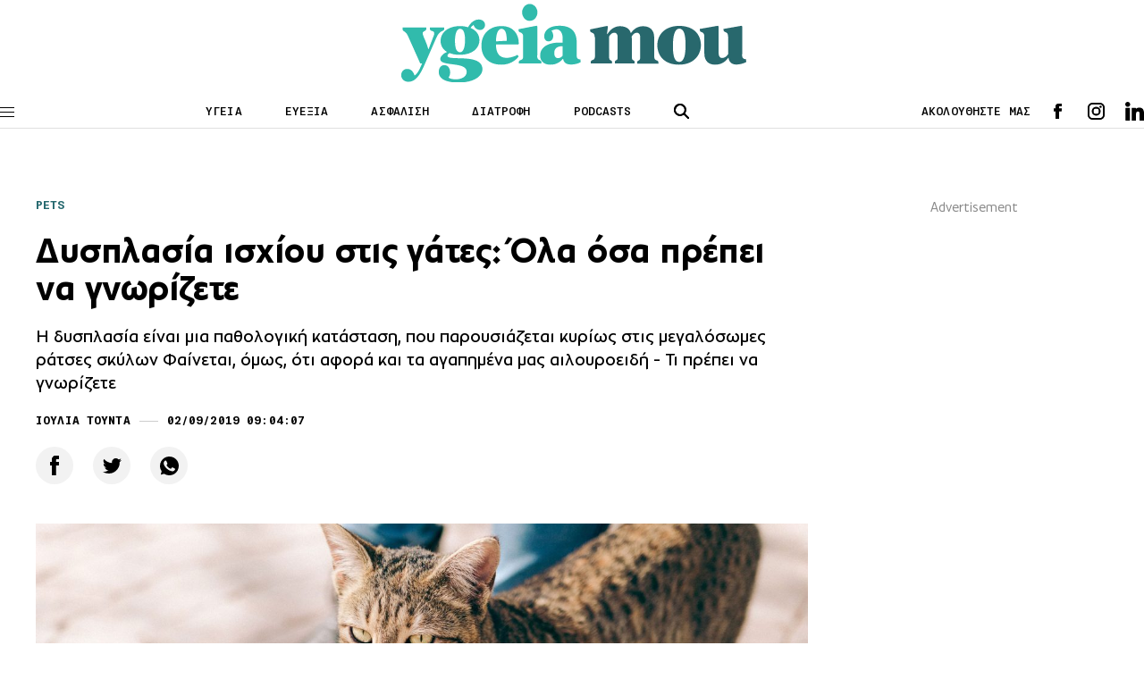

--- FILE ---
content_type: text/html; charset=UTF-8
request_url: https://www.ygeiamou.gr/pets/41220/displasia-ischiou-stis-gates-ola-osa-prepi-na-gnorizete/
body_size: 20027
content:
<!DOCTYPE html>
<html lang="en">
<head>
    <meta charset="UTF-8">
    <meta http-equiv="X-UA-Compatible" content="IE=edge">
    <meta name="viewport" content="width=device-width, initial-scale=1.0">
                                <link rel="stylesheet" href="https://www.ygeiamou.gr/wp-content/themes/ygeiamou_v2/styles/utilities.css?251110-140610">
    <link rel="stylesheet" href="https://www.ygeiamou.gr/wp-content/themes/ygeiamou_v2/styles/header.css?230222-124711">
    <link rel="stylesheet" href="https://www.ygeiamou.gr/wp-content/themes/ygeiamou_v2/styles/footer.css?230222-131318">
    <link rel="stylesheet" href="https://www.ygeiamou.gr/wp-content/themes/ygeiamou_v2/styles/article.css?251216-144126">
            <link rel="stylesheet" href="https://www.ygeiamou.gr/wp-content/themes/ygeiamou_v2/styles/fonts/fonts.css?700101-00000">
        <meta name="google-site-verification" content="2ui_QBxv-X4TEWgwTY4-VcqSnQwZnAzHoob_eUePvPY" />
    <meta name='robots' content='index, follow, max-image-preview:large, max-snippet:-1, max-video-preview:-1' />
	<style>img:is([sizes="auto" i], [sizes^="auto," i]) { contain-intrinsic-size: 3000px 1500px }</style>
	
	<!-- This site is optimized with the Yoast SEO plugin v25.9 - https://yoast.com/wordpress/plugins/seo/ -->
	<title>Δυσπλασία ισχίου στις γάτες: Όλα όσα πρέπει να γνωρίζετε</title>
	<meta name="description" content="H δυσπλασία είναι μια παθολογική κατάσταση, που παρουσιάζεται κυρίως στις μεγαλόσωμες ράτσες σκύλων Φαίνεται, όμως, ότι αφορά και τα αγαπημένα μας αιλουροειδή - Τι πρέπει να γνωρίζετε" />
	<link rel="canonical" href="https://www.ygeiamou.gr/pets/41220/displasia-ischiou-stis-gates-ola-osa-prepi-na-gnorizete/" />
	<meta property="og:locale" content="el_GR" />
	<meta property="og:type" content="article" />
	<meta property="og:title" content="Δυσπλασία ισχίου στις γάτες: Όλα όσα πρέπει να γνωρίζετε" />
	<meta property="og:description" content="H δυσπλασία είναι μια παθολογική κατάσταση, που παρουσιάζεται κυρίως στις μεγαλόσωμες ράτσες σκύλων Φαίνεται, όμως, ότι αφορά και τα αγαπημένα μας αιλουροειδή - Τι πρέπει να γνωρίζετε" />
	<meta property="og:url" content="https://www.ygeiamou.gr/pets/41220/displasia-ischiou-stis-gates-ola-osa-prepi-na-gnorizete/" />
	<meta property="og:site_name" content="Το site για την καλή Υγεία, την σωστή Διατροφή και την Ευεξία - ygeiamou.gr" />
	<meta property="article:published_time" content="2019-09-02T06:04:07+00:00" />
	<meta property="article:modified_time" content="2019-09-03T05:55:46+00:00" />
	<meta property="og:image" content="https://www.ygeiamou.gr/wp-content/uploads/2019/08/190829142752_cat-600x314.jpg" />
	<meta property="og:image:width" content="600" />
	<meta property="og:image:height" content="314" />
	<meta property="og:image:type" content="image/jpeg" />
	<meta name="author" content="Ιουλία Τούντα" />
	<meta name="twitter:card" content="summary_large_image" />
	<script type="application/ld+json" class="yoast-schema-graph">{"@context":"https://schema.org","@graph":[{"@type":"Article","@id":"https://www.ygeiamou.gr/pets/41220/displasia-ischiou-stis-gates-ola-osa-prepi-na-gnorizete/#article","isPartOf":{"@id":"https://www.ygeiamou.gr/pets/41220/displasia-ischiou-stis-gates-ola-osa-prepi-na-gnorizete/"},"author":{"name":"Ιουλία Τούντα","@id":"https://www.ygeiamou.gr/#/schema/person/9681a8060d339f9c2957b85278f4f829"},"headline":"Δυσπλασία ισχίου στις γάτες: Όλα όσα πρέπει να γνωρίζετε","datePublished":"2019-09-02T06:04:07+00:00","dateModified":"2019-09-03T05:55:46+00:00","mainEntityOfPage":{"@id":"https://www.ygeiamou.gr/pets/41220/displasia-ischiou-stis-gates-ola-osa-prepi-na-gnorizete/"},"wordCount":2,"publisher":{"@id":"https://www.ygeiamou.gr/#organization"},"image":{"@id":"https://www.ygeiamou.gr/pets/41220/displasia-ischiou-stis-gates-ola-osa-prepi-na-gnorizete/#primaryimage"},"thumbnailUrl":"https://www.ygeiamou.gr/wp-content/uploads/2019/08/190829142752_cat.jpg","keywords":["Γάτα","Δυσπλασία","Ισχίο"],"articleSection":["Pets"],"inLanguage":"el"},{"@type":"WebPage","@id":"https://www.ygeiamou.gr/pets/41220/displasia-ischiou-stis-gates-ola-osa-prepi-na-gnorizete/","url":"https://www.ygeiamou.gr/pets/41220/displasia-ischiou-stis-gates-ola-osa-prepi-na-gnorizete/","name":"Δυσπλασία ισχίου στις γάτες: Όλα όσα πρέπει να γνωρίζετε","isPartOf":{"@id":"https://www.ygeiamou.gr/#website"},"primaryImageOfPage":{"@id":"https://www.ygeiamou.gr/pets/41220/displasia-ischiou-stis-gates-ola-osa-prepi-na-gnorizete/#primaryimage"},"image":{"@id":"https://www.ygeiamou.gr/pets/41220/displasia-ischiou-stis-gates-ola-osa-prepi-na-gnorizete/#primaryimage"},"thumbnailUrl":"https://www.ygeiamou.gr/wp-content/uploads/2019/08/190829142752_cat.jpg","datePublished":"2019-09-02T06:04:07+00:00","dateModified":"2019-09-03T05:55:46+00:00","description":"H δυσπλασία είναι μια παθολογική κατάσταση, που παρουσιάζεται κυρίως στις μεγαλόσωμες ράτσες σκύλων Φαίνεται, όμως, ότι αφορά και τα αγαπημένα μας αιλουροειδή - Τι πρέπει να γνωρίζετε","breadcrumb":{"@id":"https://www.ygeiamou.gr/pets/41220/displasia-ischiou-stis-gates-ola-osa-prepi-na-gnorizete/#breadcrumb"},"inLanguage":"el","potentialAction":[{"@type":"ReadAction","target":["https://www.ygeiamou.gr/pets/41220/displasia-ischiou-stis-gates-ola-osa-prepi-na-gnorizete/"]}]},{"@type":"ImageObject","inLanguage":"el","@id":"https://www.ygeiamou.gr/pets/41220/displasia-ischiou-stis-gates-ola-osa-prepi-na-gnorizete/#primaryimage","url":"https://www.ygeiamou.gr/wp-content/uploads/2019/08/190829142752_cat.jpg","contentUrl":"https://www.ygeiamou.gr/wp-content/uploads/2019/08/190829142752_cat.jpg","width":1862,"height":1048},{"@type":"BreadcrumbList","@id":"https://www.ygeiamou.gr/pets/41220/displasia-ischiou-stis-gates-ola-osa-prepi-na-gnorizete/#breadcrumb","itemListElement":[{"@type":"ListItem","position":1,"name":"Home","item":"https://www.ygeiamou.gr/"},{"@type":"ListItem","position":2,"name":"Δυσπλασία ισχίου στις γάτες: Όλα όσα πρέπει να γνωρίζετε"}]},{"@type":"WebSite","@id":"https://www.ygeiamou.gr/#website","url":"https://www.ygeiamou.gr/","name":"Το site για την καλή Υγεία, την σωστή Διατροφή και την Ευεξία - ygeiamou.gr","description":"Το site για την καλή Υγεία, την σωστή Διατροφή και την Ευεξία","publisher":{"@id":"https://www.ygeiamou.gr/#organization"},"potentialAction":[{"@type":"SearchAction","target":{"@type":"EntryPoint","urlTemplate":"https://www.ygeiamou.gr/?s={search_term_string}"},"query-input":{"@type":"PropertyValueSpecification","valueRequired":true,"valueName":"search_term_string"}}],"inLanguage":"el"},{"@type":"Organization","@id":"https://www.ygeiamou.gr/#organization","name":"ygeiamou.gr","url":"https://www.ygeiamou.gr/","logo":{"@type":"ImageObject","inLanguage":"el","@id":"https://www.ygeiamou.gr/#/schema/logo/image/","url":"https://www.ygeiamou.gr/wp-content/uploads/2023/02/ygeiamou-logo-2.jpg","contentUrl":"https://www.ygeiamou.gr/wp-content/uploads/2023/02/ygeiamou-logo-2.jpg","width":725,"height":171,"caption":"ygeiamou.gr"},"image":{"@id":"https://www.ygeiamou.gr/#/schema/logo/image/"}},{"@type":"Person","@id":"https://www.ygeiamou.gr/#/schema/person/9681a8060d339f9c2957b85278f4f829","name":"Ιουλία Τούντα","image":{"@type":"ImageObject","inLanguage":"el","@id":"https://www.ygeiamou.gr/#/schema/person/image/","url":"https://secure.gravatar.com/avatar/fa75b924964befa34aed603ccc76ca5408c17810add67245e5465a9815d76763?s=96&d=mm&r=g","contentUrl":"https://secure.gravatar.com/avatar/fa75b924964befa34aed603ccc76ca5408c17810add67245e5465a9815d76763?s=96&d=mm&r=g","caption":"Ιουλία Τούντα"},"url":"https://www.ygeiamou.gr/author/itounta/"}]}</script>
	<!-- / Yoast SEO plugin. -->


<link rel="alternate" type="application/rss+xml" title="Ροή Σχολίων Το site για την καλή Υγεία, την σωστή Διατροφή και την Ευεξία - ygeiamou.gr &raquo; Δυσπλασία ισχίου στις γάτες: Όλα όσα πρέπει να γνωρίζετε" href="https://www.ygeiamou.gr/pets/41220/displasia-ischiou-stis-gates-ola-osa-prepi-na-gnorizete/feed/" />
<script type="text/javascript">
/* <![CDATA[ */
window._wpemojiSettings = {"baseUrl":"https:\/\/s.w.org\/images\/core\/emoji\/16.0.1\/72x72\/","ext":".png","svgUrl":"https:\/\/s.w.org\/images\/core\/emoji\/16.0.1\/svg\/","svgExt":".svg","source":{"concatemoji":"https:\/\/www.ygeiamou.gr\/wp-includes\/js\/wp-emoji-release.min.js?ver=6.8.2"}};
/*! This file is auto-generated */
!function(s,n){var o,i,e;function c(e){try{var t={supportTests:e,timestamp:(new Date).valueOf()};sessionStorage.setItem(o,JSON.stringify(t))}catch(e){}}function p(e,t,n){e.clearRect(0,0,e.canvas.width,e.canvas.height),e.fillText(t,0,0);var t=new Uint32Array(e.getImageData(0,0,e.canvas.width,e.canvas.height).data),a=(e.clearRect(0,0,e.canvas.width,e.canvas.height),e.fillText(n,0,0),new Uint32Array(e.getImageData(0,0,e.canvas.width,e.canvas.height).data));return t.every(function(e,t){return e===a[t]})}function u(e,t){e.clearRect(0,0,e.canvas.width,e.canvas.height),e.fillText(t,0,0);for(var n=e.getImageData(16,16,1,1),a=0;a<n.data.length;a++)if(0!==n.data[a])return!1;return!0}function f(e,t,n,a){switch(t){case"flag":return n(e,"\ud83c\udff3\ufe0f\u200d\u26a7\ufe0f","\ud83c\udff3\ufe0f\u200b\u26a7\ufe0f")?!1:!n(e,"\ud83c\udde8\ud83c\uddf6","\ud83c\udde8\u200b\ud83c\uddf6")&&!n(e,"\ud83c\udff4\udb40\udc67\udb40\udc62\udb40\udc65\udb40\udc6e\udb40\udc67\udb40\udc7f","\ud83c\udff4\u200b\udb40\udc67\u200b\udb40\udc62\u200b\udb40\udc65\u200b\udb40\udc6e\u200b\udb40\udc67\u200b\udb40\udc7f");case"emoji":return!a(e,"\ud83e\udedf")}return!1}function g(e,t,n,a){var r="undefined"!=typeof WorkerGlobalScope&&self instanceof WorkerGlobalScope?new OffscreenCanvas(300,150):s.createElement("canvas"),o=r.getContext("2d",{willReadFrequently:!0}),i=(o.textBaseline="top",o.font="600 32px Arial",{});return e.forEach(function(e){i[e]=t(o,e,n,a)}),i}function t(e){var t=s.createElement("script");t.src=e,t.defer=!0,s.head.appendChild(t)}"undefined"!=typeof Promise&&(o="wpEmojiSettingsSupports",i=["flag","emoji"],n.supports={everything:!0,everythingExceptFlag:!0},e=new Promise(function(e){s.addEventListener("DOMContentLoaded",e,{once:!0})}),new Promise(function(t){var n=function(){try{var e=JSON.parse(sessionStorage.getItem(o));if("object"==typeof e&&"number"==typeof e.timestamp&&(new Date).valueOf()<e.timestamp+604800&&"object"==typeof e.supportTests)return e.supportTests}catch(e){}return null}();if(!n){if("undefined"!=typeof Worker&&"undefined"!=typeof OffscreenCanvas&&"undefined"!=typeof URL&&URL.createObjectURL&&"undefined"!=typeof Blob)try{var e="postMessage("+g.toString()+"("+[JSON.stringify(i),f.toString(),p.toString(),u.toString()].join(",")+"));",a=new Blob([e],{type:"text/javascript"}),r=new Worker(URL.createObjectURL(a),{name:"wpTestEmojiSupports"});return void(r.onmessage=function(e){c(n=e.data),r.terminate(),t(n)})}catch(e){}c(n=g(i,f,p,u))}t(n)}).then(function(e){for(var t in e)n.supports[t]=e[t],n.supports.everything=n.supports.everything&&n.supports[t],"flag"!==t&&(n.supports.everythingExceptFlag=n.supports.everythingExceptFlag&&n.supports[t]);n.supports.everythingExceptFlag=n.supports.everythingExceptFlag&&!n.supports.flag,n.DOMReady=!1,n.readyCallback=function(){n.DOMReady=!0}}).then(function(){return e}).then(function(){var e;n.supports.everything||(n.readyCallback(),(e=n.source||{}).concatemoji?t(e.concatemoji):e.wpemoji&&e.twemoji&&(t(e.twemoji),t(e.wpemoji)))}))}((window,document),window._wpemojiSettings);
/* ]]> */
</script>
<style id='wp-emoji-styles-inline-css' type='text/css'>

	img.wp-smiley, img.emoji {
		display: inline !important;
		border: none !important;
		box-shadow: none !important;
		height: 1em !important;
		width: 1em !important;
		margin: 0 0.07em !important;
		vertical-align: -0.1em !important;
		background: none !important;
		padding: 0 !important;
	}
</style>
<link rel='stylesheet' id='wp-block-library-css' href='https://www.ygeiamou.gr/wp-includes/css/dist/block-library/style.min.css?ver=6.8.2' type='text/css' media='all' />
<style id='classic-theme-styles-inline-css' type='text/css'>
/*! This file is auto-generated */
.wp-block-button__link{color:#fff;background-color:#32373c;border-radius:9999px;box-shadow:none;text-decoration:none;padding:calc(.667em + 2px) calc(1.333em + 2px);font-size:1.125em}.wp-block-file__button{background:#32373c;color:#fff;text-decoration:none}
</style>
<style id='global-styles-inline-css' type='text/css'>
:root{--wp--preset--aspect-ratio--square: 1;--wp--preset--aspect-ratio--4-3: 4/3;--wp--preset--aspect-ratio--3-4: 3/4;--wp--preset--aspect-ratio--3-2: 3/2;--wp--preset--aspect-ratio--2-3: 2/3;--wp--preset--aspect-ratio--16-9: 16/9;--wp--preset--aspect-ratio--9-16: 9/16;--wp--preset--color--black: #000000;--wp--preset--color--cyan-bluish-gray: #abb8c3;--wp--preset--color--white: #ffffff;--wp--preset--color--pale-pink: #f78da7;--wp--preset--color--vivid-red: #cf2e2e;--wp--preset--color--luminous-vivid-orange: #ff6900;--wp--preset--color--luminous-vivid-amber: #fcb900;--wp--preset--color--light-green-cyan: #7bdcb5;--wp--preset--color--vivid-green-cyan: #00d084;--wp--preset--color--pale-cyan-blue: #8ed1fc;--wp--preset--color--vivid-cyan-blue: #0693e3;--wp--preset--color--vivid-purple: #9b51e0;--wp--preset--gradient--vivid-cyan-blue-to-vivid-purple: linear-gradient(135deg,rgba(6,147,227,1) 0%,rgb(155,81,224) 100%);--wp--preset--gradient--light-green-cyan-to-vivid-green-cyan: linear-gradient(135deg,rgb(122,220,180) 0%,rgb(0,208,130) 100%);--wp--preset--gradient--luminous-vivid-amber-to-luminous-vivid-orange: linear-gradient(135deg,rgba(252,185,0,1) 0%,rgba(255,105,0,1) 100%);--wp--preset--gradient--luminous-vivid-orange-to-vivid-red: linear-gradient(135deg,rgba(255,105,0,1) 0%,rgb(207,46,46) 100%);--wp--preset--gradient--very-light-gray-to-cyan-bluish-gray: linear-gradient(135deg,rgb(238,238,238) 0%,rgb(169,184,195) 100%);--wp--preset--gradient--cool-to-warm-spectrum: linear-gradient(135deg,rgb(74,234,220) 0%,rgb(151,120,209) 20%,rgb(207,42,186) 40%,rgb(238,44,130) 60%,rgb(251,105,98) 80%,rgb(254,248,76) 100%);--wp--preset--gradient--blush-light-purple: linear-gradient(135deg,rgb(255,206,236) 0%,rgb(152,150,240) 100%);--wp--preset--gradient--blush-bordeaux: linear-gradient(135deg,rgb(254,205,165) 0%,rgb(254,45,45) 50%,rgb(107,0,62) 100%);--wp--preset--gradient--luminous-dusk: linear-gradient(135deg,rgb(255,203,112) 0%,rgb(199,81,192) 50%,rgb(65,88,208) 100%);--wp--preset--gradient--pale-ocean: linear-gradient(135deg,rgb(255,245,203) 0%,rgb(182,227,212) 50%,rgb(51,167,181) 100%);--wp--preset--gradient--electric-grass: linear-gradient(135deg,rgb(202,248,128) 0%,rgb(113,206,126) 100%);--wp--preset--gradient--midnight: linear-gradient(135deg,rgb(2,3,129) 0%,rgb(40,116,252) 100%);--wp--preset--font-size--small: 13px;--wp--preset--font-size--medium: 20px;--wp--preset--font-size--large: 36px;--wp--preset--font-size--x-large: 42px;--wp--preset--spacing--20: 0.44rem;--wp--preset--spacing--30: 0.67rem;--wp--preset--spacing--40: 1rem;--wp--preset--spacing--50: 1.5rem;--wp--preset--spacing--60: 2.25rem;--wp--preset--spacing--70: 3.38rem;--wp--preset--spacing--80: 5.06rem;--wp--preset--shadow--natural: 6px 6px 9px rgba(0, 0, 0, 0.2);--wp--preset--shadow--deep: 12px 12px 50px rgba(0, 0, 0, 0.4);--wp--preset--shadow--sharp: 6px 6px 0px rgba(0, 0, 0, 0.2);--wp--preset--shadow--outlined: 6px 6px 0px -3px rgba(255, 255, 255, 1), 6px 6px rgba(0, 0, 0, 1);--wp--preset--shadow--crisp: 6px 6px 0px rgba(0, 0, 0, 1);}:where(.is-layout-flex){gap: 0.5em;}:where(.is-layout-grid){gap: 0.5em;}body .is-layout-flex{display: flex;}.is-layout-flex{flex-wrap: wrap;align-items: center;}.is-layout-flex > :is(*, div){margin: 0;}body .is-layout-grid{display: grid;}.is-layout-grid > :is(*, div){margin: 0;}:where(.wp-block-columns.is-layout-flex){gap: 2em;}:where(.wp-block-columns.is-layout-grid){gap: 2em;}:where(.wp-block-post-template.is-layout-flex){gap: 1.25em;}:where(.wp-block-post-template.is-layout-grid){gap: 1.25em;}.has-black-color{color: var(--wp--preset--color--black) !important;}.has-cyan-bluish-gray-color{color: var(--wp--preset--color--cyan-bluish-gray) !important;}.has-white-color{color: var(--wp--preset--color--white) !important;}.has-pale-pink-color{color: var(--wp--preset--color--pale-pink) !important;}.has-vivid-red-color{color: var(--wp--preset--color--vivid-red) !important;}.has-luminous-vivid-orange-color{color: var(--wp--preset--color--luminous-vivid-orange) !important;}.has-luminous-vivid-amber-color{color: var(--wp--preset--color--luminous-vivid-amber) !important;}.has-light-green-cyan-color{color: var(--wp--preset--color--light-green-cyan) !important;}.has-vivid-green-cyan-color{color: var(--wp--preset--color--vivid-green-cyan) !important;}.has-pale-cyan-blue-color{color: var(--wp--preset--color--pale-cyan-blue) !important;}.has-vivid-cyan-blue-color{color: var(--wp--preset--color--vivid-cyan-blue) !important;}.has-vivid-purple-color{color: var(--wp--preset--color--vivid-purple) !important;}.has-black-background-color{background-color: var(--wp--preset--color--black) !important;}.has-cyan-bluish-gray-background-color{background-color: var(--wp--preset--color--cyan-bluish-gray) !important;}.has-white-background-color{background-color: var(--wp--preset--color--white) !important;}.has-pale-pink-background-color{background-color: var(--wp--preset--color--pale-pink) !important;}.has-vivid-red-background-color{background-color: var(--wp--preset--color--vivid-red) !important;}.has-luminous-vivid-orange-background-color{background-color: var(--wp--preset--color--luminous-vivid-orange) !important;}.has-luminous-vivid-amber-background-color{background-color: var(--wp--preset--color--luminous-vivid-amber) !important;}.has-light-green-cyan-background-color{background-color: var(--wp--preset--color--light-green-cyan) !important;}.has-vivid-green-cyan-background-color{background-color: var(--wp--preset--color--vivid-green-cyan) !important;}.has-pale-cyan-blue-background-color{background-color: var(--wp--preset--color--pale-cyan-blue) !important;}.has-vivid-cyan-blue-background-color{background-color: var(--wp--preset--color--vivid-cyan-blue) !important;}.has-vivid-purple-background-color{background-color: var(--wp--preset--color--vivid-purple) !important;}.has-black-border-color{border-color: var(--wp--preset--color--black) !important;}.has-cyan-bluish-gray-border-color{border-color: var(--wp--preset--color--cyan-bluish-gray) !important;}.has-white-border-color{border-color: var(--wp--preset--color--white) !important;}.has-pale-pink-border-color{border-color: var(--wp--preset--color--pale-pink) !important;}.has-vivid-red-border-color{border-color: var(--wp--preset--color--vivid-red) !important;}.has-luminous-vivid-orange-border-color{border-color: var(--wp--preset--color--luminous-vivid-orange) !important;}.has-luminous-vivid-amber-border-color{border-color: var(--wp--preset--color--luminous-vivid-amber) !important;}.has-light-green-cyan-border-color{border-color: var(--wp--preset--color--light-green-cyan) !important;}.has-vivid-green-cyan-border-color{border-color: var(--wp--preset--color--vivid-green-cyan) !important;}.has-pale-cyan-blue-border-color{border-color: var(--wp--preset--color--pale-cyan-blue) !important;}.has-vivid-cyan-blue-border-color{border-color: var(--wp--preset--color--vivid-cyan-blue) !important;}.has-vivid-purple-border-color{border-color: var(--wp--preset--color--vivid-purple) !important;}.has-vivid-cyan-blue-to-vivid-purple-gradient-background{background: var(--wp--preset--gradient--vivid-cyan-blue-to-vivid-purple) !important;}.has-light-green-cyan-to-vivid-green-cyan-gradient-background{background: var(--wp--preset--gradient--light-green-cyan-to-vivid-green-cyan) !important;}.has-luminous-vivid-amber-to-luminous-vivid-orange-gradient-background{background: var(--wp--preset--gradient--luminous-vivid-amber-to-luminous-vivid-orange) !important;}.has-luminous-vivid-orange-to-vivid-red-gradient-background{background: var(--wp--preset--gradient--luminous-vivid-orange-to-vivid-red) !important;}.has-very-light-gray-to-cyan-bluish-gray-gradient-background{background: var(--wp--preset--gradient--very-light-gray-to-cyan-bluish-gray) !important;}.has-cool-to-warm-spectrum-gradient-background{background: var(--wp--preset--gradient--cool-to-warm-spectrum) !important;}.has-blush-light-purple-gradient-background{background: var(--wp--preset--gradient--blush-light-purple) !important;}.has-blush-bordeaux-gradient-background{background: var(--wp--preset--gradient--blush-bordeaux) !important;}.has-luminous-dusk-gradient-background{background: var(--wp--preset--gradient--luminous-dusk) !important;}.has-pale-ocean-gradient-background{background: var(--wp--preset--gradient--pale-ocean) !important;}.has-electric-grass-gradient-background{background: var(--wp--preset--gradient--electric-grass) !important;}.has-midnight-gradient-background{background: var(--wp--preset--gradient--midnight) !important;}.has-small-font-size{font-size: var(--wp--preset--font-size--small) !important;}.has-medium-font-size{font-size: var(--wp--preset--font-size--medium) !important;}.has-large-font-size{font-size: var(--wp--preset--font-size--large) !important;}.has-x-large-font-size{font-size: var(--wp--preset--font-size--x-large) !important;}
:where(.wp-block-post-template.is-layout-flex){gap: 1.25em;}:where(.wp-block-post-template.is-layout-grid){gap: 1.25em;}
:where(.wp-block-columns.is-layout-flex){gap: 2em;}:where(.wp-block-columns.is-layout-grid){gap: 2em;}
:root :where(.wp-block-pullquote){font-size: 1.5em;line-height: 1.6;}
</style>
<link rel="https://api.w.org/" href="https://www.ygeiamou.gr/wp-json/" /><link rel="alternate" title="JSON" type="application/json" href="https://www.ygeiamou.gr/wp-json/wp/v2/posts/41220" /><link rel="EditURI" type="application/rsd+xml" title="RSD" href="https://www.ygeiamou.gr/xmlrpc.php?rsd" />
<link rel='shortlink' href='https://www.ygeiamou.gr/?p=41220' />
<link rel="alternate" title="oEmbed (JSON)" type="application/json+oembed" href="https://www.ygeiamou.gr/wp-json/oembed/1.0/embed?url=https%3A%2F%2Fwww.ygeiamou.gr%2Fpets%2F41220%2Fdisplasia-ischiou-stis-gates-ola-osa-prepi-na-gnorizete%2F" />
<link rel="alternate" title="oEmbed (XML)" type="text/xml+oembed" href="https://www.ygeiamou.gr/wp-json/oembed/1.0/embed?url=https%3A%2F%2Fwww.ygeiamou.gr%2Fpets%2F41220%2Fdisplasia-ischiou-stis-gates-ola-osa-prepi-na-gnorizete%2F&#038;format=xml" />
    <script async id="ebx" src="//applets.ebxcdn.com/ebx.js"></script>
</head>

<script>
//Targeting
var page = "single-item";
var type = "post";
var article = "41220";
var category = "Pets";
var rootcategory = "PETS";
var tag = "Γάτα, Δυσπλασία, Ισχίο";
//var Rootcategory = "demo";
</script>
<style type="text/css">
.main-header .header-index-link {
    text-transform: uppercase;
}
</style>
<body>
<style type="text/css">
@media screen and (max-width: 1100px) {
.skin {
    display: none;
}
}
</style>
<!------------------alert  ------------->
<!------------------/alert  ------------->
    <header class="main-header">
        <div id="lg-logo" class="main-log top-logo">
            <a href="/">
                <img src="https://www.ygeiamou.gr/wp-content/themes/ygeiamou_v2/assets/icons/ygeiamou-logo.svg" alt="logo"><!-- icons/YGEIAMOU_XMAS24.png / ygeiamou-logo.svg  -->
            </a>
        </div>
        <div class="wrapper">
            <div class="main-header-wrapper flex">
                <div class="menu-btn">
                    <span class="line"></span>
                    <span class="line"></span>
                    <span class="line"></span>
                </div>
                <div id="main-logo" class="main-logo">
                    <a href="/">
                        <img src="https://www.ygeiamou.gr/wp-content/themes/ygeiamou_v2/assets/icons/ygeiamou-logo.svg" alt="logo"><!--  images/YGEIAMOU_XMAS24.png / ygeiamou-logo.svg -->
                    </a>
                </div>
                <div class="header-index">
                    <ul class="flex">
                        <li class="header-index-link"><a href="/category/idisis/">ΥΓΕΙΑ</a></li>
                        <li class="header-index-link"><a href="/category/fitness-wellbeing/">ΕΥΕΞΙΑ</a></li>
                        <li class="header-index-link"><a href="/category/asfalisi-igias/">ΑΣΦΑΛΙΣΗ</a></li>
                        <li class="header-index-link"><a href="/category/diatrofi/">ΔΙΑΤΡΟΦΗ</a></li>
                        <li class="header-index-link"><a href="/category/podcasts/">PODCASTS</a></li>
                    </ul>
                </div>
                <div class="header-search">
                    <div class="search-btn">
                        <img src="https://www.ygeiamou.gr/wp-content/themes/ygeiamou_v2/assets/icons/search.svg" alt="search icon">
                    </div>
                    <div class="search-box">
                        <form role="search" action="/">
                            <div class="search-box-wrapper">
                                <div class="search-icon close">
                                    <img src="https://www.ygeiamou.gr/wp-content/themes/ygeiamou_v2/assets/icons/close.svg" alt="search icon">
                                </div>
                                <input name="s" type="text" placeholder="ΑΝΑΖΗΤΗΣΗ" class="search-text">
                                <input type="submit" class="search-submit" value="ΑΝΑΖΗΤΗΣΗ">
                            </div>
                        </form>
                    </div>
                </div>
                <div class="header-social flex">
                    <span>ΑΚΟΛΟΥΘΗΣΤΕ ΜΑΣ</span>
                    <div class="social">
                        <ul class="social-list flex">
                            <li class="fb">
                                <a target="_blank" href="https://www.facebook.com/ygeiamou/"></a>
                            </li>
                            <li class="ig">
                                <a target="_blank" href="https://www.instagram.com/ygeiamou.gr/"></a>
                            </li>
                            <li class="in">
                                <a target="_blank" href="https://www.linkedin.com/company/ygeiamou-gr/"></a>
                            </li>
                            <!--
                            <li class="wup">
                                <a target="_blank" href=""></a>
                            </li>-->
                        </ul>
                    </div>
                </div>
            </div>

        </div>  
        
        <div id="menu-panel" class="menu">
            <div class="menu-wrapper">
                <nav>
                    <ul class="main-column">

                        <li class="main-nav-item">
                            <div class="main-nav-item-wrapper flex">
                                <a class="main-nav-item-name" href="/category/idisis/">ΥΓΕΙΑ</a>
                                <div class="icon">
                                    <img src="https://www.ygeiamou.gr/wp-content/themes/ygeiamou_v2/assets/icons/caret.svg" alt="">
                                </div>
                            </div>

                            <ul class="sublist">
                                <li class="sublist-item">
                                    <a href="/category/epistimonikes-exelixis/">ΕπιστημονικεΣ ΕξελιξειΣ</a>
                                </li>
                                <li class="sublist-item">
                                    <a  href="/category/i-apopsi-tou-idikou/">Η αποψη του ειδικου</a>
                                </li>
                                <li class="sublist-item">
                                    <a href="/category/idisis/politiki-igias/">ΠΟΛΙΤΙΚΗ ΥΓΕΙΑΣ</a>
                                </li>
                                <li class="sublist-item">
                                    <a class="main-nav-item-name" href="/category/idisis/">ΥΓΕΙΑ</a>
                                </li>
                                <li class="sublist-item">
                                    <a href="/category/idisis/ekdilosis/">ΕκδηλωσειΣ</a>
                                </li>
                            </ul>
                        </li>

                        <li class="main-nav-item">
                            <div class="main-nav-item-wrapper flex">
                                <a class="main-nav-item-name" href="/category/fitness-wellbeing/">ΕΥΕΞΙΑ</a>
                                <div class="icon">
                                    <img src="https://www.ygeiamou.gr/wp-content/themes/ygeiamou_v2/assets/icons/caret.svg" alt="">
                                </div>
                            </div>

                            <ul class="sublist">
                                <li class="sublist-item">
                                    <a href="/category/diatrofi/">διατροφη</a>
                                </li>
                                <li class="sublist-item">
                                    <a href="/category/fitness-wellbeing/fitness/">Fitness</a>
                                </li>
                                <li class="sublist-item">
                                    <a href="/category/fitness-wellbeing/psichiki-igia/">Ψυχική Υγεία</a>
                                </li>
                                <li class="sublist-item">
                                    <a href="/category/sex/">SEX</a>
                                </li>
                                <li class="sublist-item">
                                    <a href="/category/pedi/">Παιδι & Γονεις</a>
                                </li>
                            </ul>
                        </li>
                        <!--
                        <li class="main-nav-item">
                            <div class="main-nav-item-wrapper flex">
                                <a class="main-nav-item-name" href="/category/fitness-wellbeing/psichiki-igia/">ΕΥΕΞΙΑ</a>
                                <div class="icon">
                                    <img src="https://www.ygeiamou.gr/wp-content/themes/ygeiamou_v2/assets/icons/caret.svg" alt="">
                                </div>
                            </div>

                            <ul class="sublist">
                                <li class="sublist-item">
                                    <a href="/category/diatrofi/">διατροφη</a>
                                </li>
                                <li class="sublist-item">
                                    <a href="/category/fitness-wellbeing/fitness/">Fitness</a>
                                </li>
                                <li class="sublist-item">
                                    <a href="/category/fitness-wellbeing/psichiki-igia/">Ψυχική Υγεία</a>
                                </li>
                                <li class="sublist-item">
                                    <a href="/category/sex/">SEX</a>
                                </li>
                                <li class="sublist-item">
                                    <a href="/category/pedi/">Παιδί & Γονείς</a>
                                </li>
                            </ul>
                        </li>
                        -->
                        <li class="main-nav-item">
                            <div class="main-nav-item-wrapper flex">
                                <a class="main-nav-item-name" href="/category/asfalisi-igias/">Ασφαλιση</a>
                            </div>
                        </li>

                        <li class="main-nav-item">
                            <div class="main-nav-item-wrapper flex">
                                <a class="main-nav-item-name" href="javascript:void(0)">ΠΕΡΙΣΣΟΤΕΡΑ</a>
                                <div class="icon">
                                    <img src="https://www.ygeiamou.gr/wp-content/themes/ygeiamou_v2/assets/icons/caret.svg" alt="">
                                </div>
                            </div>

                            <ul class="sublist">
                                <li class="sublist-item">
                                    <a href="/category/podcasts/">PODCASTS</a>
                                </li>
                                <li class="sublist-item">
                                    <a href="/category/video/">Video</a>
                                </li>
                                <li class="sublist-item">
                                    <a href="/category/idisis/ekdilosis/">ΕΚΔΗΛΩΣΕΙΣ</a>
                                </li>
                                <li class="sublist-item">
                                    <a href="/category/idisis/epichirimatika-nea/">ΕΠΙΧΕΙΡΗΜΑΤΙΚΑ ΝΕΑ</a>
                                </li>
                                <li class="sublist-item">
                                    <a href="/category/afieroma/">ΑΦΙΕΡΩΜΑ</a>
                                </li>
                                <!--
                                <li class="sublist-item">
                                    <a href="/category/idisis/ekdilosis/">ΕΚΔΗΛΩΣΕΙΣ</a>
                                </li>
                                <li class="sublist-item">
                                    <a href="/category/idisis/ekdilosis/">ΕΚΔΗΛΩΣΕΙΣ</a>
                                </li>-->
                            </ul>
                        </li>

                        <li class="main-nav-item selected">
                            <div class="main-nav-item-wrapper flex">
                                <a href="#" class="main-nav-item-name">ΣΥΝΕΔΡΙΑ</a>
                                <div class="icon">
                                    <img src="https://www.ygeiamou.gr/wp-content/themes/ygeiamou_v2/assets/icons/caret.svg" alt="">
                                </div>
                            </div>

                            <ul class="sublist">
                                <li class="sublist-item">
                                    <a href="https://longform.ygeiamou.gr/4i-imerida-gia-ton-emvoliasmo/">ΗΜΕΡΙΔΑ ΓΙΑ ΤΟΝ ΕΜΒΟΛΙΑΣΜΟ 2025</a>
                                </li>
                                <li class="sublist-item">
                                    <a href="/ikosistima-igias-stratigikes-ke-proklisis-se-enan-kosmo-pou-allazi/">ΟΙΚΟΣΥΣΤΗΜΑ ΥΓΕΙΑΣ: ΣΤΡΑΤΗΓΙΚΕΣ ΚΑΙ ΠΡΟΚΛΗΣΕΙΣ ΣΕ ΕΝΑΝ ΚΟΣΜΟ ΠΟΥ ΑΛΛΑΖΕΙ</a>
                                </li>
                                <li class="sublist-item">
                                    <a href="/sinedrio-2024-v/">ΕΜΒΟΛΙΑΣΜΟΣ: ΣΤΡΑΤΗΓΙΚΟΣ ΠΥΛΩΝΑΣ ΓΙΑ ΤΗ ΔΗΜΟΣΙΑ ΥΓΕΙΑ</a>
                                </li>
                                <li class="sublist-item">
                                    <a href="/sinedrio-2024/">ΤΟ ΣΥΣΤΗΜΑ ΥΓΕΙΑΣ ΚΑΙ ΟΙ ΠΡΟΚΛΗΣΕΙΣ ΤΟΥ ΜΕΛΛΟΝΤΟΣ</a>
                                </li>
                                <li class="sublist-item">
                                    <a href="/emvoliasmos-ke-dimosia-igia/">Εμβολιασμός και Δημόσια Υγεία: Προκλήσεις και Προοπτικές</a>
                                </li>
                                <li class="sublist-item">
                                    <a href="/synedrio-2023/?p0">Συνεδριο 2023: Συγχρονο Συστημα Υγειας με επικεντρο τον Ανθρωπο</a>
                                </li>
                                <li class="sublist-item">
                                    <a href="/imerida-emvoliasmou/">H αξια του εμβολιασμου στη μετα Covid-19 εποχη</a>
                                </li>
                                <li class="sublist-item">
                                    <a href="/synedrio-2022/">Συνεδριο 2022: To Συστημα υγειαΣ στη νεα εποχη</a>                                
                                </li>
                                <li class="sublist-item">
                                    <a href="/synedrio-2021/">Το Συστημα ΥγειαΣ στην COVID-19 και στη μετα-COVID-19 εποχη</a>
                                </li>
                                <li class="sublist-item">
                                    <a href="/synedrio2020/">Συζηταμε για το Συστημα ΥγειαΣ τηΣ ΕπομενηΣ δεκαετιαΣ</a>
                                </li>
                            </ul>
                        </li>

                        <li class="main-nav-item">
                            <div class="main-nav-item-wrapper flex">
                                <a class="main-nav-item-name" href="/category/afieroma/">ΧΡΗΣΤΙΚΑ</a>
                                <div class="icon">
                                    <img src="https://www.ygeiamou.gr/wp-content/themes/ygeiamou_v2/assets/icons/caret.svg" alt="">
                                </div>
                            </div>

                            <ul class="sublist">
                                <li class="sublist-item">
                                    <a href="/thermidometritis/">ΘΕΡΜΙΔΟΜΕΤΡΗΤΗΣ</a>
                                </li>
                                <li class="sublist-item">
                                    <a href="/bmi/">ΔΕΙΚΤΗΣ ΜΑΖΑΣ ΣΩΜΑΤΟΣ</a>
                                </li>
                                <li class="sublist-item">
                                    <a href="/whr/">ΑΝΑΛΟΓΙΑ ΜΕΣΗΣ ΙΣΧΙΩΝ</a>
                                </li>
                                <li class="sublist-item">
                                    <a target="_blank" href="/EKAB-protes-voithies.pdf">ΟΔΗΓΟΣ ΠΡΩΤΩΝ ΒΟΗΘΕΙΩΝ</a>
                                </li>
                            </ul>
                        </li>

                        <li class="main-nav-item">
                            <div class="main-nav-item-wrapper flex">
                                <a href="#" class="main-nav-item-name">ΕΦΗΜΕΡΙΕΣ</a>
                                <div class="icon">
                                    <img src="https://www.ygeiamou.gr/wp-content/themes/ygeiamou_v2/assets/icons/caret.svg" alt="">
                                </div>
                            </div>

                            <ul class="sublist">
                                <li class="sublist-item">
                                    <a target="_blank" href="https://fsa-efimeries.gr/">ΦΑΡΜΑΚΕΙΑ ΑΤΤΙΚΗΣ</a>
                                </li>
                                <li class="sublist-item">
                                    <a target="_blank" href="https://www.fsth.gr/root.viewpharmaciesonduty.el.aspx">ΦΑΡΜΑΚΕΙΑ ΘΕΣΣΑΛΟΝΙΚΗΣ</a>
                                </li>
                                <li class="sublist-item">
                                    <a target="_blank" href="https://www.moh.gov.gr/articles/citizen/efhmeries-nosokomeiwn/68-efhmeries-nosokomeiwn-attikhs">ΝΟΣΟΚΟΜΕΙΑ ΑΤΤΙΚΗΣ</a>
                                </li>
                                <li class="sublist-item">
                                    <a target="_blank" href="http://www.isathens.gr/farmakeia-nosokomeia/efimerevontes-giatroi.html">ΙΔΙΩΤΕΣ ΓΙΑΤΡΟΙ ΑΘΗΝΑΣ</a>
                                </li>
                                <li class="sublist-item">
                                    <a target="_blank" href="https://isth.gr/efimeries/">ΙΔΙΩΤΕΣ ΓΙΑΤΡΟΙ ΘΕΣΣΑΛΟΝΙΚΗΣ</a>
                                </li>
                            </ul>
                        </li>

                    </ul>
                </nav>

                <div class="mob-show">
                    <div class="links">
                        <ul>
                            <li><a href="/taftotita/">ΣΧΕΤΙΚΑ ΜΕ ΕΜΑΣ</a></li>
                            <!--<li><a href="">ΤΑΥΤΌΤΗΤΑ</a></li>
                            <li><a href="">ΕΠΙΚΟΙΝΩΝΊΑ</a></li>-->
                        </ul>
                    </div>   
                    <div class="social flex">
                        <span>ΑΚΟΛΟΥΘΗΣΤΕ ΜΑΣ</span>
                        <ul class="flex">
                            <li class="social-link fb"><a target="_blank" href="https://www.facebook.com/ygeiamou/"></a></li>
                            <li class="social-link ig"><a target="_blank" href="https://www.instagram.com/ygeiamou.gr/"></a></li>
                        </ul>
                    </div> 
                </div>
            </div>    
        </div>
    </header>
<aside class="top-bn">
    <div id="div-gpt-headbanner"></div>
</aside><style type="text/css">
.expert-single .media-caption {
    text-transform: uppercase;
    position: absolute;
    bottom: 4px;
    left: 8px;
}
.expert-single .article-main-image {
    margin-bottom: 0;
    position: relative;
}
.banners-section .bn-outer:before {
    content: 'Advertisement';
    margin: 2px auto;
    display: block;
    text-align: center;
    color: #888;
}

</style>

<main>
    <div class="skin">
        <div class="content-skin">
            <div id='div-gpt-skin' style=''></div>
        </div>
    </div>
    <div class="wrapper sm">
        <div class="single-grid flex">
            <article >
                <header class="article-header flex col wellness__single">
                <!-- <header class="article-header flex col"> -->
                    <h1 class="title">Δυσπλασία ισχίου στις γάτες: Όλα όσα πρέπει να γνωρίζετε</h1>
                    <h2 class="category">
                        <a href="https://www.ygeiamou.gr/category/pets/">PETS</a>
                                            </h2>
                                        <div class="lead">
                        <p>H δυσπλασία είναι μια παθολογική κατάσταση, που παρουσιάζεται κυρίως στις μεγαλόσωμες ράτσες σκύλων Φαίνεται, όμως, ότι αφορά και τα αγαπημένα μας αιλουροειδή - Τι πρέπει να γνωρίζετε</p>
                    </div>
                                        <div class="info flex">
                                                <h3 class="author 6"><a href="https://www.ygeiamou.gr/author/itounta/">ΙΟΥΛΙΑ ΤΟΥΝΤΑ</a></h3>
                        <time datetime="02-09-2019 09:04 ">02/09/2019 09:04:07 </time>
                    </div>
                                        <div class="share">
                        <div class="social circle">
                            <ul class="flex">
                                <li class="fb social_share" data-type="facebook"><a href="javascript:void(0)"></a></li>
                                <li class="tw social_share"data-type="twitter"><a href="javascript:void(0)"></a></li>
                                <li class="wups social_share" data-type="whatsapp"><a href="javascript:void(0)"></a></li>
                            </ul>
                        </div>
                    </div>
                                                            <div class="article-main-image media-wrapper">
                        <div class="media-image" style="--aspect-ratio:1.79;">
                            <!--<img src="https://www.ygeiamou.gr/wp-content/themes/ygeiamou_v2/assets/images/lemon.jpg" alt="">-->
                            <picture class="" style="">
						<source
							type='image/webp'
							srcset=''
							sizes='(min-width: 1000px) 900px, 100vw'>
						<img 
		class='img-center no-lazy'
		style='object-position: center;'
		src='https://www.ygeiamou.gr/wp-content/uploads/2019/08/190829142752_cat.jpg'
		srcset='https://www.ygeiamou.gr/wp-content/uploads/2019/08/190829142752_cat-1280x720.jpg 1280w, https://www.ygeiamou.gr/wp-content/uploads/2019/08/190829142752_cat-75x42.jpg 75w, https://www.ygeiamou.gr/wp-content/uploads/2019/08/190829142752_cat-350x197.jpg 350w, https://www.ygeiamou.gr/wp-content/uploads/2019/08/190829142752_cat-768x432.jpg 768w, https://www.ygeiamou.gr/wp-content/uploads/2019/08/190829142752_cat-550x310.jpg 550w, https://www.ygeiamou.gr/wp-content/uploads/2019/08/190829142752_cat.jpg 1862w'
		sizes='(min-width: 1000px) 900px, 100vw'
		" width="1862" height="1048">
						</source>
				   </picture>                        </div>
                        <div class="media-caption">
                               
                        </div>
                    </div>
                                                        </header>

                <div class="article-body">
                                        <p>Επιρρεπείς στη δυσπλασία του ισχίου είναι και οι γάτες που ανήκουν στις μεγαλόσωμες φυλές, σύμφωνα με νέες έρευνες. Η παθολογική αυτή κατάσταση, που παρουσιάζεται κυρίως στις μεγαλόσωμες ράτσες σκύλων, φαίνεται ότι αφορά και τα αγαπημένα μας αιλουροειδή.</p>
<p><strong>Τι είναι η δυσπλασία του ισχίου;</strong></p>
<p>Πρόκειται για μια αλλοίωση της άρθρωσης του ισχίου, που εμφανίζεται στις μεγαλόσωμες φυλές σκύλων, αλλά τα τελευταία χρόνια «χτυπά» και τις μεγαλόσωμες ράτσες γατών.</p><div class="mid-banner"><div id="inart3" class="sticky-banner" style=""><div id="div-gpt-mobile-article-1"></div></div></div>
<p>Η αλλοίωση αυτή στην άρθρωση του ισχίου δεν επιτρέπει στην κεφαλή του μηριαίου οστού να «ταιριάξει» στην κοτύλη.</p>

<div class="more-articles">
    <div class="more-articles-header">
        ΣΧΕΤΙΚΑ ΑΡΘΡΑ
    </div>
    <div class="more-articles-wrapper flex">
        <div class="grid-card" style="width: calc((100% - 36px) / 3);">
            <a href="https://www.ygeiamou.gr/pets/11385/gata-pos-tha-katalavoume-oti-ine-arrosti/">
                <div class="card">
                    <div class="card-image" style="--aspect-ratio:1.6;">
                        <picture class="" style="">
						<source
							type='image/webp'
							data-srcset=''
							data-sizes='(min-width: 1000px) 900px, 100vw'>
						<img 
		class='img-center lazy'
		style='object-position: center;'
		src="[data-uri]" data-src='https://www.ygeiamou.gr/wp-content/uploads/2019/02/190220162030_cat_sick.jpg'
		data-srcset='https://www.ygeiamou.gr/wp-content/uploads/2019/02/190220162030_cat_sick-1280x720.jpg 1280w, https://www.ygeiamou.gr/wp-content/uploads/2019/02/190220162030_cat_sick-75x42.jpg 75w, https://www.ygeiamou.gr/wp-content/uploads/2019/02/190220162030_cat_sick-350x197.jpg 350w, https://www.ygeiamou.gr/wp-content/uploads/2019/02/190220162030_cat_sick-768x432.jpg 768w, https://www.ygeiamou.gr/wp-content/uploads/2019/02/190220162030_cat_sick-550x309.jpg 550w, https://www.ygeiamou.gr/wp-content/uploads/2019/02/190220162030_cat_sick.jpg 1750w'
		data-sizes='(min-width: 1000px) 900px, 100vw'
		" width="1750" height="984">
						</source>
				   </picture>
                    </div>
                    <div class="card-info">
                        <h3 class="title">Γάτα: Πώς θα καταλάβουμε ότι είναι άρρωστη</h3>
                    </div>
                </div>
            </a>
        </div>
        <div class="grid-card" style="width: calc((100% - 36px) / 3);">
            <a href="https://www.ygeiamou.gr/pets/13419/giati-na-epilexoume-omi-trofi-gia-ti-gata/">
                <div class="card">
                    <div class="card-image" style="--aspect-ratio:1.6;">
                        <picture class="" style="">
						<source
							type='image/webp'
							data-srcset=''
							data-sizes='(min-width: 1000px) 900px, 100vw'>
						<img 
		class='img-center lazy'
		style='object-position: center;'
		src="[data-uri]" data-src='https://www.ygeiamou.gr/wp-content/uploads/2019/03/190304130916_gata1ab-550x309.jpg'
		data-srcset='https://www.ygeiamou.gr/wp-content/uploads/2019/03/190304130916_gata1ab.jpg 1200w, https://www.ygeiamou.gr/wp-content/uploads/2019/03/190304130916_gata1ab-75x42.jpg 75w, https://www.ygeiamou.gr/wp-content/uploads/2019/03/190304130916_gata1ab-350x197.jpg 350w, https://www.ygeiamou.gr/wp-content/uploads/2019/03/190304130916_gata1ab-768x432.jpg 768w, https://www.ygeiamou.gr/wp-content/uploads/2019/03/190304130916_gata1ab-550x309.jpg 550w'
		data-sizes='(min-width: 1000px) 900px, 100vw'
		" width="1200" height="675">
						</source>
				   </picture>
                    </div>
                    <div class="card-info">
                        <h3 class="title">Γιατί να επιλέξουμε ωμή τροφή για τη γάτα</h3>
                    </div>
                </div>
            </a>
        </div>
        <div class="grid-card" style="width: calc((100% - 36px) / 3);">
            <a href="https://www.ygeiamou.gr/pets/36824/deka-tropi-pou-i-simviosi-me-mia-gata-ofeli-tin-igia-mas/">
                <div class="card">
                    <div class="card-image" style="--aspect-ratio:1.6;">
                        <picture class="" style="">
						<source
							type='image/webp'
							data-srcset=''
							data-sizes='(min-width: 1000px) 900px, 100vw'>
						<img 
		class='img-center lazy'
		style='object-position: center;'
		src="[data-uri]" data-src='https://www.ygeiamou.gr/wp-content/uploads/2019/07/190724145620_gata3-550x309.jpg'
		data-srcset='https://www.ygeiamou.gr/wp-content/uploads/2019/07/190724145620_gata3.jpg 999w, https://www.ygeiamou.gr/wp-content/uploads/2019/07/190724145620_gata3-75x42.jpg 75w, https://www.ygeiamou.gr/wp-content/uploads/2019/07/190724145620_gata3-350x197.jpg 350w, https://www.ygeiamou.gr/wp-content/uploads/2019/07/190724145620_gata3-768x432.jpg 768w, https://www.ygeiamou.gr/wp-content/uploads/2019/07/190724145620_gata3-550x309.jpg 550w'
		data-sizes='(min-width: 1000px) 900px, 100vw'
		" width="999" height="562">
						</source>
				   </picture>
                    </div>
                    <div class="card-info">
                        <h3 class="title">Δέκα τρόποι που η συμβίωση με μια γάτα ωφελεί την υγεία μας</h3>
                    </div>
                </div>
            </a>
        </div></div></div>

<p>Με το πέρασμα του χρόνου, η άρθρωση παραμορφώνεται και εμφανίζονται αλλοιώσεις οστεοαρθρίτιδας, οι οποίες συνοδεύονται από έντονους πόνους, όταν η άρθρωση χρησιμοποιείται, όπως στο τρέξιμο και στο περπάτημα.</p><div class="mid-banner"><div id="inart3" class="sticky-banner" style=""><div id="div-gpt-mobile-article-2"></div></div></div>
<p>Μέχρι πρόσφατα επικρατούσε η άποψη ότι οι γάτες δεν υποφέρουν από τη συγκεκριμένη νόσο, καθώς δεν είχαν καταγραφεί περιστατικά δυσπλασίας ισχίου σε γάτες. Ωστόσο, νεότερες έρευνες, αναφέρουν ότι οι γάτες όλων των φυλών έχουν πιθανότητες να εμφανίσουν τη νόσο, κυρίως αυτές που ανήκουν σε μεγαλόσωμες φυλές.</p><div class="mid-banner"><div id="inart3" class="sticky-banner" style=""><div id="div-gpt-mobile-article-3"></div></div></div>
<p>Το πρόβλημα, αρχικά, το εντόπισαν εκτροφείς γατών Maine Coon, οι οποίοι άρχισαν να πιέζουν και τους υπόλοιπους εκτροφείς να εξετάζουν με ακτινογραφίες τα ζώα που συμμετέχουν στο εκτροφικό τους πρόγραμμα.</p>
<p>Δεν ήταν λίγοι οι εκτροφείς που ανταποκρίθηκαν, συμπεριλαμβανομένων κι άλλων φυλών. Έτσι, σε μερικά χρόνια, ίσως να έχουμε μια πιο πλήρη εικόνα σχετικά με το ποσοστό κατά το οποίο η ασθένεια προσβάλλει τις γάτες, αλλά και για την πορεία της.</p>
<p><strong>Πώς κληροδοτείται;</strong></p>
<p>Η αιτία της δυσπλασίας, κατά πάσα πιθανότητα, είναι γενετική. Οπότε αν η γάτα σας νοσήσει, σημαίνει ότι και οι δύο γονείς της, είτε νοσούν από την ίδια ασθένεια, είτε είναι φορείς της.</p>
<p>Η δυσπλασία ισχίου δεν εμφανίζει συμπτώματα στα γατάκια, καθώς τα οστά τους δεν είναι ακόμα πλήρως ανεπτυγμένα σε αυτή την ηλικία. Ένα γατάκι γεννιέται με τη γενετική προδιάθεση για τη συγκεκριμένη ασθένεια, και με τον καιρό, καθώς ασκείται πίεση στην άρθρωση, θα υπάρξει εξάρθρωση, την οποία θα ακολουθήσουν οι ανωμαλίες στην ανάπτυξη και, τελικά, η παραμόρφωση της άρθρωσης.</p>
<p>Αρχικά, το ζώο θα εμφανίσει δυσκολία στο περπάτημα. Έπειτα θα αρχίσει, πιθανότητα, να αδιαφορεί για το παιχνίδι και κάθε μορφή άσκησης. Η γάτα μπορεί να φαίνεται ότι τεμπελιάζει, όμως στην πραγματικότητα επιλέγει να μην παίζει γιατί της προκαλεί πόνο.</p>
<p><strong>Υπάρχουν φυλές με μεγαλύτερη προδιάθεση;</strong></p>
<p>Όλες οι φυλές γατών έχουν πιθανότητες να εμφανίσουν τη νόσο, όμως οι γάτες με μεγαλύτερα κόκκαλα έχουν περισσότερες. Γιατί; Στις μεγαλύτερες γάτες τα οστά μπορεί να μην είναι τόσο προστατευμένα από κραδασμούς, όσο των υπολοίπων γατών, κι έτσι υπάρχει μεγαλύτερη πιθανότητα εξάρθρωσης του ισχίου. Αυτό σημαίνει ότι οι γάτες, όπως του Σιάμ, που συνήθως είναι πιο μικρόσωμες και ελαφρές, έχουν λιγότερες πιθανότητες να παρουσιάσουν τη νόσο, αλλά χωρίς να αποκλείεται εντελώς αυτό το ενδεχόμενο.</p>
<p>Αφού, λοιπόν, η διαταραχή είναι γενετική, μπορεί να αποκλειστεί με εξετάσεις και προσεκτικό πρόγραμμα εκτροφής.</p>
<p><strong>Μπορώ να μάθω αν η γάτα μου έχει δυσπλασία ισχίου;</strong></p>
<p>Η δυσπλασία ισχίου εντοπίζεται εύκολα με μια ακτινογραφία της περιοχής της άρθρωσης του ισχίου. Εκτός, όμως, από την εμφανή αλλοίωση, που μπορεί να φανεί στην ακτινογραφία του ενός ή και των δύο ισχίων, σημάδια της διαταραχής θα κάνουν την εμφάνισή τους και στην καθημερινή ζωή του ζώου, καθώς η συγκεκριμένη ασθένεια προκαλεί αφόρητους πόνους και εμποδίζει τη γάτα να περπατήσει.</p>
<p>Σταδιακά η γάτα θα αρχίσει να κουτσαίνει, να δυσκολεύεται στο βάδισμα και, γενικά, θα εμφανίζει συμπεριφορά που θα μοιάζει με τεμπελιά, καθώς θα αποφεύγει την άσκηση και το παιχνίδι. Μπορεί, επίσης, να δυσφορεί όταν δέχεται χάδια στην πλάτη ή τη βάση της ουράς, να αποφεύγει τα μεγάλα άλματα, ακόμη και να λερώνει εκτός αμμολεκάνης, αν δεν έχει εύκολη πρόσβαση σε αυτή.</p>
<p><strong>Πώς μπορώ να τη βοηθήσω;</strong></p>
<p>Δυστυχώς, δεν υπάρχει θεραπεία. Σε πιο προχωρημένα περιστατικά, μερικές φορές επιλέγεται η λύση της επέμβασης, ώστε να τοποθετηθούν συνθετικά πρόσθετα στην άρθρωση.</p>
<p>Άλλες, λιγότερο παρεμβατικές θεραπείες περιλαμβάνουν αντιφλεγμονώδη αγωγή και παυσίπονα. Όσον αφορά</p>
<p>τις υπέρβαρες γάτες, η μείωση του βάρους και η προσαρμογή της ποσότητας τροφής μπορεί να βοηθήσουν.</p>
<p>Επίσης, μπορεί να βοηθήσει η αποτροπή περιττών κινήσεων, όπως τα ψηλά άλματα.</p>
<p>Τέλος, εξετάζονται κι εναλλακτικές θεραπείες, όπως τα πόσιμα συμπληρώματα γλυκοσαμίνης. Είναι μια ουσία που φαίνεται να βοηθά στη φυσική αποκατάσταση της άρθρωσης. Η θεραπεία λειτουργεί υποστηρικτικά, κατά τη διάρκεια της ζωής του ζώου, καθώς ανακουφίζει τα συμπτώματα και βελτιώνει την ποιότητα ζωής του. Αλλά δεν θεραπεύει την ίδια την ασθένεια».</p>
<p><span style="font-size: small;">Πηγή: Ελληνικός Όμιλος Γάτας</span></p>
<div style="width:1px;height:1px"></div></p>                                    </div>

                <footer class="article-footer">
                                        <div class="tags-wrapper flex">
                        <div class="tag-heading">TAGS</div>
                        <ul class="tags flex">
                        	<li class="tag"><a href="https://www.ygeiamou.gr/tag/gata/" class="mlnc-tag" rel="tag">Γάτα</a></li><li class="tag"><a href="https://www.ygeiamou.gr/tag/displasia/" class="mlnc-tag" rel="tag">Δυσπλασία</a></li><li class="tag"><a href="https://www.ygeiamou.gr/tag/ischio/" class="mlnc-tag" rel="tag">Ισχίο</a></li>                        </ul>
                    </div>
                </footer>
            </article>

            <aside class="banners-section">
                <div class="bn-wrapper">
                    <div class="bn-outer long">
                        <div class="bn-inner">
                            <div id="div-gpt-side-1"></div>
                        </div>
                    </div>
                    <div class="bn-outer">
                        <div class="bn-inner">
                            <div id="div-gpt-side-2"></div>
                        </div>
                    </div>
                </div>
                
            </aside>
        </div> 
    </div>
    <!-- related -->
        <section>
        <div class="wrapper sm">
            <div class="section-header">
                <h3>
                    <a href="">ΣΧΕΤΙΚΑ ΑΡΘΡΑ</a>
                </h3>
            </div>

            <div class="article-grid tab-2">
    			                <div class="grid-card">
                    <a href="https://www.ygeiamou.gr/idisis/537444/kane-ton-pono-sporo-prosklisi-gia-alithines-istories-giro-apo-ton-karkino-tou-pnevmona/">
                        <div class="card">
                            <div class="card-image" style="--aspect-ratio:1.74">
                                <picture class="" style="">
						<source
							type='image/webp'
							data-srcset='https://www.ygeiamou.gr/wp-content/uploads/webp/2026/02/karkinos_shutterstock_2681266213.webp 1200w,https://www.ygeiamou.gr/wp-content/uploads/webp/2026/02/karkinos_shutterstock_2681266213-350x197.webp 350w,https://www.ygeiamou.gr/wp-content/uploads/webp/2026/02/karkinos_shutterstock_2681266213-75x42.webp 75w,https://www.ygeiamou.gr/wp-content/uploads/webp/2026/02/karkinos_shutterstock_2681266213-768x432.webp 768w'
							data-sizes='(min-width: 1000px) 900px, 100vw'>
						<img 
		class='img-center lazy'
		style='object-position: center;'
		src="[data-uri]" data-src='https://www.ygeiamou.gr/wp-content/uploads/2026/02/karkinos_shutterstock_2681266213-768x432.jpg'
		data-srcset='https://www.ygeiamou.gr/wp-content/uploads/2026/02/karkinos_shutterstock_2681266213.jpg 1200w, https://www.ygeiamou.gr/wp-content/uploads/2026/02/karkinos_shutterstock_2681266213-350x197.jpg 350w, https://www.ygeiamou.gr/wp-content/uploads/2026/02/karkinos_shutterstock_2681266213-75x42.jpg 75w, https://www.ygeiamou.gr/wp-content/uploads/2026/02/karkinos_shutterstock_2681266213-768x432.jpg 768w'
		data-sizes='(min-width: 1000px) 900px, 100vw'
		" width="1200" height="675">
						</source>
				   </picture>                            </div>
                            <div class="card-info cat">
                                <h3 class="title">«Κάνε τον πόνο σπόρο»: Πρόσκληση για αληθινές ιστορίες γύρω από τον καρκίνο του πνεύμονα</h3>
                                <h4 class="category">ΥΓΕΙΑ</h4>
                            </div>    
                        </div>
                    </a>
                </div>
            	                <div class="grid-card">
                    <a href="https://www.ygeiamou.gr/idisis/537406/epepadie-sovares-ellipsis-pathologon-diavitologon-se-dimosia-nosokomia-ke-diavitologika-iatria/">
                        <div class="card">
                            <div class="card-image" style="--aspect-ratio:1.74">
                                <picture class="" style="">
						<source
							type='image/webp'
							data-srcset='https://www.ygeiamou.gr/wp-content/uploads/webp/2025/10/doctors_hospital_shutterstock_2557673911.webp 937w,https://www.ygeiamou.gr/wp-content/uploads/webp/2025/10/doctors_hospital_shutterstock_2557673911-350x197.webp 350w,https://www.ygeiamou.gr/wp-content/uploads/webp/2025/10/doctors_hospital_shutterstock_2557673911-75x42.webp 75w,https://www.ygeiamou.gr/wp-content/uploads/webp/2025/10/doctors_hospital_shutterstock_2557673911-768x432.webp 768w'
							data-sizes='(min-width: 1000px) 900px, 100vw'>
						<img 
		class='img-center lazy'
		style='object-position: center;'
		src="[data-uri]" data-src='https://www.ygeiamou.gr/wp-content/uploads/2025/10/doctors_hospital_shutterstock_2557673911-768x432.jpg'
		data-srcset='https://www.ygeiamou.gr/wp-content/uploads/2025/10/doctors_hospital_shutterstock_2557673911.jpg 937w, https://www.ygeiamou.gr/wp-content/uploads/2025/10/doctors_hospital_shutterstock_2557673911-350x197.jpg 350w, https://www.ygeiamou.gr/wp-content/uploads/2025/10/doctors_hospital_shutterstock_2557673911-75x42.jpg 75w, https://www.ygeiamou.gr/wp-content/uploads/2025/10/doctors_hospital_shutterstock_2557673911-768x432.jpg 768w'
		data-sizes='(min-width: 1000px) 900px, 100vw'
		" width="937" height="527">
						</source>
				   </picture>                            </div>
                            <div class="card-info cat">
                                <h3 class="title">ΕΠΕΠΑΔΙΕ: Σοβαρές ελλείψεις παθολόγων-διαβητολόγων σε δημόσια νοσοκομεία και διαβητολογικά ιατρεία</h3>
                                <h4 class="category">ΥΓΕΙΑ</h4>
                            </div>    
                        </div>
                    </a>
                </div>
            	                <div class="grid-card">
                    <a href="https://www.ygeiamou.gr/idisis/537400/nea-akadimia-epangelmatikis-katartisis-farmakou-stin-tripoli-me-dorean-fitisi-ke-amivomeni-praktiki/">
                        <div class="card">
                            <div class="card-image" style="--aspect-ratio:1.74">
                                <picture class="" style="">
						<source
							type='image/webp'
							data-srcset='https://www.ygeiamou.gr/wp-content/uploads/webp/2026/01/ergastirio_shutterstock_2611622587.webp 1200w,https://www.ygeiamou.gr/wp-content/uploads/webp/2026/01/ergastirio_shutterstock_2611622587-350x197.webp 350w,https://www.ygeiamou.gr/wp-content/uploads/webp/2026/01/ergastirio_shutterstock_2611622587-75x42.webp 75w,https://www.ygeiamou.gr/wp-content/uploads/webp/2026/01/ergastirio_shutterstock_2611622587-768x432.webp 768w'
							data-sizes='(min-width: 1000px) 900px, 100vw'>
						<img 
		class='img-center lazy'
		style='object-position: center;'
		src="[data-uri]" data-src='https://www.ygeiamou.gr/wp-content/uploads/2026/01/ergastirio_shutterstock_2611622587-768x432.jpg'
		data-srcset='https://www.ygeiamou.gr/wp-content/uploads/2026/01/ergastirio_shutterstock_2611622587.jpg 1200w, https://www.ygeiamou.gr/wp-content/uploads/2026/01/ergastirio_shutterstock_2611622587-350x197.jpg 350w, https://www.ygeiamou.gr/wp-content/uploads/2026/01/ergastirio_shutterstock_2611622587-75x42.jpg 75w, https://www.ygeiamou.gr/wp-content/uploads/2026/01/ergastirio_shutterstock_2611622587-768x432.jpg 768w'
		data-sizes='(min-width: 1000px) 900px, 100vw'
		" width="1200" height="675">
						</source>
				   </picture>                            </div>
                            <div class="card-info cat">
                                <h3 class="title">Νέα Ακαδημία Επαγγελματικής Κατάρτισης Φαρμάκου στην Τρίπολη με δωρεάν φοίτηση και αμειβόμενη πρακτική</h3>
                                <h4 class="category">ΥΓΕΙΑ</h4>
                            </div>    
                        </div>
                    </a>
                </div>
            	                <div class="grid-card">
                    <a href="https://www.ygeiamou.gr/idisis/537328/sti-meth-me-gripi-alla-dio-mikra-pedia-i-epochikes-iosis-den-echoun-teliosi-proidopioun-i-idiki/">
                        <div class="card">
                            <div class="card-image" style="--aspect-ratio:1.74">
                                <picture class="" style="">
						<source
							type='image/webp'
							data-srcset='https://www.ygeiamou.gr/wp-content/uploads/webp/2026/02/paidi_shutterstock_2638384395.webp 1200w,https://www.ygeiamou.gr/wp-content/uploads/webp/2026/02/paidi_shutterstock_2638384395-350x197.webp 350w,https://www.ygeiamou.gr/wp-content/uploads/webp/2026/02/paidi_shutterstock_2638384395-75x42.webp 75w,https://www.ygeiamou.gr/wp-content/uploads/webp/2026/02/paidi_shutterstock_2638384395-768x432.webp 768w'
							data-sizes='(min-width: 1000px) 900px, 100vw'>
						<img 
		class='img-center lazy'
		style='object-position: center;'
		src="[data-uri]" data-src='https://www.ygeiamou.gr/wp-content/uploads/2026/02/paidi_shutterstock_2638384395-768x432.jpg'
		data-srcset='https://www.ygeiamou.gr/wp-content/uploads/2026/02/paidi_shutterstock_2638384395.jpg 1200w, https://www.ygeiamou.gr/wp-content/uploads/2026/02/paidi_shutterstock_2638384395-350x197.jpg 350w, https://www.ygeiamou.gr/wp-content/uploads/2026/02/paidi_shutterstock_2638384395-75x42.jpg 75w, https://www.ygeiamou.gr/wp-content/uploads/2026/02/paidi_shutterstock_2638384395-768x432.jpg 768w'
		data-sizes='(min-width: 1000px) 900px, 100vw'
		" width="1200" height="675">
						</source>
				   </picture>                            </div>
                            <div class="card-info cat">
                                <h3 class="title">Στη ΜΕΘ με γρίπη άλλα δύο μικρά παιδιά &#8211; «Οι εποχικές ιώσεις δεν έχουν τελειώσει» προειδοποιούν οι ειδικοί</h3>
                                <h4 class="category">ΥΓΕΙΑ</h4>
                            </div>    
                        </div>
                    </a>
                </div>
            	            </div>
        </div>

    </section>
    <section>
        <style>
            .bon-wrapper {
                max-width: 1200px;
            }
        </style>
        <div class="wrapper sm">
            <div id="cloudevo-related-feed"></div>
        </div>
    </section>
</main>
    <div class="panel"></div>
    <footer>
        <div class="main-footer">
            <div class="wrapper">
                <div class="footer-top flex">
                    <div class="footer-logo">
                        <a href="/">
                            <img src="https://www.ygeiamou.gr/wp-content/themes/ygeiamou_v2/assets/icons/ygeiamou-y.svg" alt="logo">
                        </a>
                    </div>
                    <div class="footer-index">
                        <ul>
                            <li class="footer-index-link">
                                <a href="/category/ειδήσεις/">ΥΓΕΙΑ</a>
                            </li>
                            <li class="footer-index-link">
                                <a href="/category/fitness-wellbeing/">ΕΥΕΞΙΑ</a>
                            </li>
                            <li class="footer-index-link">
                                <a href="/category/ασφάλιση-υγείας/">ΑΣΦΑΛΙΣΗ ΥΓΕΙΑΣ</a>
                            </li>
                            <!--
                            <li class="footer-index-link">
                                <a href="">ΕΥΡΕΤΗΡΙΟ</a>
                            </li>-->
                        </ul>
                    </div>
                    <div class="footer-links">
                        <ul>
                            <li class="footer-link">
                                <a href="/category/ειδήσεις/">EΙΔΗΣΕΙΣ</a>
                            </li>
                            <li class="footer-link">
                                <a href="/category/video/">VIDEO</a>
                            </li>
                            <li class="footer-link">
                                <a href="/category/ask-the-doctor/">ASK THE DOCTOR</a>
                            </li>
                            <li class="footer-link">
                                <a href="">ΕΚΔΗΛΩΣΕΙΣ</a>
                            </li>
                            <li class="footer-link">
                                <a href="/category/ειδήσεις/επιχειρηματικά-νέα/">ΕΠΙΧΕΙΡΗΜΑΤΙΚΑ ΝΕΑ</a>
                            </li>
                            <li class="footer-link">
                                <a href="/category/afieroma/">ΑΦΙΕΡΩΜΑΤΑ</a>
                            </li>
                            <li class="footer-link">
                                <a href="/category/παιδί/">ΠΑΙΔΙ</a>
                            </li>
                            <li class="footer-link">
                                <a href="/category/sex/">SEX</a>
                            </li>
                        </ul>
                    </div>
                    <div class="footer-social flex">
                        <span>ΑΚΟΛΟΥΘΗΣΤΕ ΜΑΣ</span>
                        <div class="social">
                            <ul class="flex">
                                <li class="social-link fb"><a target="_blank" href="https://www.facebook.com/ygeiamou/"></a></li>
                                <li class="social-link ig"><a target="_blank" href="https://www.instagram.com/ygeiamou.gr/"></a></li>
                                <!--<li class="social-link wup"><a href=""></a></li>-->
                            </ul>
                        </div>
                    </div>
                </div>
                <style type="text/css">
                    .developer.flex h6 {font-size: 13px;}
                    .developer.flex a {height: 15px;margin-left: 6px;}
                    .copyrights.flex, .developer.flex {align-items: baseline;justify-content: flex-start;}
                    .developer.flex img { object-fit: contain;}
                    @media screen and (max-width: 420px) {.main-footer .copyrights.flex {display: block;}.main-footer .copyrights.flex .copyright{width: 100%}}
                    @media screen and (-webkit-min-device-pixel-ratio: 1) and (max-device-width: 420px) {.main-footer .copyrights.flex {display: block;}}
                </style>
                <div class="footer-bottom flex">
                    <div class="copyrights flex">
                        <div class="copyright">© 2026 YGEIAMOU.GR</div>
                        <div class="developer flex">
                            <h6>POWERED BY </h6>
                            <a target="_blank" href="//cloudevo.ai">
                                <img width="100px" height="30px" src="https://www.ygeiamou.gr/wp-content/themes/ygeiamou_v2/assets/icons/cloudevo_new_black.svg" alt="cloudevo logo" class="lazy img-center cloudevo-logo" style="">
                            </a>
                        </div>
                        <style type="text/css">
                            .ened img {max-width: 45px}
                            .ened.flex {margin-top: 18px;justify-content: flex-start;align-items: center;}
                            .ened h4 {font-weight: bold;font-size: 10px;}
                            @media screen and (max-width: 768px) {.ened.flex {justify-content: start;}}
                        </style>
                        <div class="ened flex" style="">
                            <h4>ΜΕΛΟΣ:</h4>
                            <a target="_blank" href="https://www.ened.gr/">
                                <img src="https://www.ygeiamou.gr/wp-content/themes/ygeiamou_v2/assets/icons/ENEDLOGO.png">
                            </a>
                        </div>
                    </div>
                    <div class="right-links">
                        <ul class="flex" style="text-transform: uppercase;">
                            <li><a href="/taftotita/">ΣΧΕΤΙΚΑ ΜΕ ΕΜΑΣ</a></li>
                            <li><a href="/tavtotita-idoktisia/">ΤΑΥΤΟΤΗΤΑ</a></li>
                            <li><a href="/politiki-aporritou/">Πολιτικη Απορρητου</a></li>
                            <li><a href="/politiki-prostasias-prosopikon-dedomenon/">Πολιτική Προστασίας Προσωπικών Δεδομένων</a></li>
                            <li><a href="/ori-chrisis/">Οροι Χρησης</a></li>
                        </ul>

                    </div>
                </div>
            </div>
        </div>    
    </footer>
    <a href="#" id="scroll-to-top" title="Scroll to top"><span class="arrow-up"></span></a>
</body>
<script>
    let scrollToTopBtnF = document.querySelector('#scroll-to-top');
window.onscroll = function() {
  var lglogo = document.getElementById("lg-logo");
  var logo = document.getElementById("main-logo");
  var menu = document.getElementById("menu-panel");
  var scrollToTopBtnF = document.getElementById("scroll-to-top");
  if (document.documentElement.scrollTop > 100) {
    lglogo.classList.add("scroll");
    logo.classList.add("scroll");
    menu.classList.add("scroll");
    scrollToTopBtnF.style.display = "block";

  } else {
    lglogo.classList.remove("scroll");
    logo.classList.remove("scroll");
    menu.classList.remove("scroll");
    scrollToTopBtnF.style.display = "none";
  }
}
scrollToTopBtnF.addEventListener("click", function() {
  document.documentElement.scrollTop = 0;
});
</script>
                        <script src="https://www.ygeiamou.gr/wp-content/themes/ygeiamou_v2/scripts/functionality.js?230222-94556"></script>
    <script src="https://www.ygeiamou.gr/wp-content/themes/ygeiamou_v2/scripts/videos.js?220309-110859"></script>
    <script src="https://www.ygeiamou.gr/wp-content/themes/ygeiamou_v2/scripts/main.js?230309-161033"></script>
    <script src="https://www.ygeiamou.gr/wp-content/themes/ygeiamou_v2/scripts/ads.js?250703-103517"></script>
    <!--<script src="/scripts/loadmore.js?230220-134412"></script>-->
    <script type="speculationrules">
{"prefetch":[{"source":"document","where":{"and":[{"href_matches":"\/*"},{"not":{"href_matches":["\/wp-*.php","\/wp-admin\/*","\/wp-content\/uploads\/*","\/wp-content\/*","\/wp-content\/plugins\/*","\/wp-content\/themes\/ygeiamou_v2\/*","\/*\\?(.+)"]}},{"not":{"selector_matches":"a[rel~=\"nofollow\"]"}},{"not":{"selector_matches":".no-prefetch, .no-prefetch a"}}]},"eagerness":"conservative"}]}
</script>
    <script type="text/javascript">
    function lazyload(){
        function _extends(){return(_extends=Object.assign||function(t){for(var e=1;e<arguments.length;e++){var n=arguments[e];for(var o in n)Object.prototype.hasOwnProperty.call(n,o)&&(t[o]=n[o])}return t}).apply(this,arguments)}function _typeof(t){return(_typeof="function"==typeof Symbol&&"symbol"==typeof Symbol.iterator?function(t){return typeof t}:function(t){return t&&"function"==typeof Symbol&&t.constructor===Symbol&&t!==Symbol.prototype?"symbol":typeof t})(t)}!function(t,e){"object"===("undefined"==typeof exports?"undefined":_typeof(exports))&&"undefined"!=typeof module?module.exports=e():"function"==typeof define&&define.amd?define(e):t.LazyLoad=e()}(this,function(){"use strict";var t="undefined"!=typeof window,e=t&&!("onscroll"in window)||"undefined"!=typeof navigator&&/(gle|ing|ro)bot|crawl|spider/i.test(navigator.userAgent),n=t&&"IntersectionObserver"in window,o=t&&"classList"in document.createElement("p"),r={elements_selector:"img",container:e||t?document:null,threshold:300,thresholds:null,data_src:"src",data_srcset:"srcset",data_sizes:"sizes",data_bg:"bg",class_loading:"loading",class_loaded:"loaded",class_error:"error",load_delay:0,auto_unobserve:!0,callback_enter:null,callback_exit:null,callback_reveal:null,callback_loaded:null,callback_error:null,callback_finish:null},a=function(t,e){return t.getAttribute("data-"+e)},s=function(t,e,n){var o="data-"+e;null!==n?t.setAttribute(o,n):t.removeAttribute(o)},i=function(t){return"true"===a(t,"was-processed")},c=function(t,e){return s(t,"ll-timeout",e)},l=function(t){return a(t,"ll-timeout")},u=function(t,e){var n,o=new t(e);try{n=new CustomEvent("LazyLoad::Initialized",{detail:{instance:o}})}catch(t){(n=document.createEvent("CustomEvent")).initCustomEvent("LazyLoad::Initialized",!1,!1,{instance:o})}window.dispatchEvent(n)};var d=function(t,e){t&&t(e)},f=function(t,e){t._loadingCount+=e,0===t._elements.length&&0===t._loadingCount&&d(t._settings.callback_finish)},_=function(t){for(var e,n=[],o=0;e=t.children[o];o+=1)"SOURCE"===e.tagName&&n.push(e);return n},v=function(t,e,n){n&&t.setAttribute(e,n)},g=function(t,e){v(t,"sizes",a(t,e.data_sizes)),v(t,"srcset",a(t,e.data_srcset)),v(t,"src",a(t,e.data_src))},b={IMG:function(t,e){var n=t.parentNode;n&&"PICTURE"===n.tagName&&_(n).forEach(function(t){g(t,e)});g(t,e)},IFRAME:function(t,e){v(t,"src",a(t,e.data_src))},VIDEO:function(t,e){_(t).forEach(function(t){v(t,"src",a(t,e.data_src))}),v(t,"src",a(t,e.data_src)),t.load()}},m=function(t,e){var n,o,r=e._settings,s=t.tagName,i=b[s];if(i)return i(t,r),f(e,1),void(e._elements=(n=e._elements,o=t,n.filter(function(t){return t!==o})));!function(t,e){var n=a(t,e.data_src),o=a(t,e.data_bg);n&&(t.style.backgroundImage='url("'.concat(n,'")')),o&&(t.style.backgroundImage=o)}(t,r)},h=function(t,e){o?t.classList.add(e):t.className+=(t.className?" ":"")+e},p=function(t,e,n){t.addEventListener(e,n)},y=function(t,e,n){t.removeEventListener(e,n)},E=function(t,e,n){y(t,"load",e),y(t,"loadeddata",e),y(t,"error",n)},w=function(t,e,n){var r=n._settings,a=e?r.class_loaded:r.class_error,s=e?r.callback_loaded:r.callback_error,i=t.target;!function(t,e){o?t.classList.remove(e):t.className=t.className.replace(new RegExp("(^|\\s+)"+e+"(\\s+|$)")," ").replace(/^\s+/,"").replace(/\s+$/,"")}(i,r.class_loading),h(i,a),d(s,i),f(n,-1)},k=function(t,e){var n=function n(r){w(r,!0,e),E(t,n,o)},o=function o(r){w(r,!1,e),E(t,n,o)};!function(t,e,n){p(t,"load",e),p(t,"loadeddata",e),p(t,"error",n)}(t,n,o)},I=["IMG","IFRAME","VIDEO"],L=function(t,e){var n=e._observer;z(t,e),n&&e._settings.auto_unobserve&&n.unobserve(t)},x=function(t){var e=l(t);e&&(clearTimeout(e),c(t,null))},A=function(t,e){var n=e._settings.load_delay,o=l(t);o||(o=setTimeout(function(){L(t,e),x(t)},n),c(t,o))},z=function(t,e,n){var o=e._settings;!n&&i(t)||(I.indexOf(t.tagName)>-1&&(k(t,e),h(t,o.class_loading)),m(t,e),function(t){s(t,"was-processed","true")}(t),d(o.callback_reveal,t))},O=function(t){return!!n&&(t._observer=new IntersectionObserver(function(e){e.forEach(function(e){return function(t){return t.isIntersecting||t.intersectionRatio>0}(e)?function(t,e){var n=e._settings;d(n.callback_enter,t),n.load_delay?A(t,e):L(t,e)}(e.target,t):function(t,e){var n=e._settings;d(n.callback_exit,t),n.load_delay&&x(t)}(e.target,t)})},{root:(e=t._settings).container===document?null:e.container,rootMargin:e.thresholds||e.threshold+"px"}),!0);var e},N=function(t,e){this._settings=function(t){return _extends({},r,t)}(t),this._loadingCount=0,O(this),this.update(e)};return N.prototype={update:function(t){var n=this,o=this._settings,r=t||o.container.querySelectorAll(o.elements_selector);this._elements=function(t){return t.filter(function(t){return!i(t)})}(Array.prototype.slice.call(r)),!e&&this._observer?this._elements.forEach(function(t){n._observer.observe(t)}):this.loadAll()},destroy:function(){var t=this;this._observer&&(this._elements.forEach(function(e){t._observer.unobserve(e)}),this._observer=null),this._elements=null,this._settings=null},load:function(t,e){z(t,this,e)},loadAll:function(){var t=this;this._elements.forEach(function(e){L(e,t)})}},t&&function(t,e){if(e)if(e.length)for(var n,o=0;n=e[o];o+=1)u(t,n);else u(t,e)}(N,window.lazyLoadOptions),N});
        //# sourceMappingURL=lazyload.min.js.map
        var lazyLoad = new LazyLoad({
            elements_selector: ".lazy",
            // More options here
        });  
    }lazyload()
    </script>
        <script>
        window.__cldrlglobals = {"selector":"#cloudevo-related-feed","adjacent":"afterend","observer":".article-footer"};
        window.addEventListener('DOMContentLoaded', () => {
            try {
                const script = document.createElement('script');
                script.src = `https://analytics.cloudevo.ai/scripts/related/@latest/cld-related.js?ver=${crypto.randomUUID()}`;
                script.setAttribute('id', 'cldrl-js');
                document.querySelector('footer').insertAdjacentElement('afterend', script);
                script.onload = () => bestofnetworkStart();
            } catch (error) {
                console.log(error);
            }
        });
    </script>
    <script type="text/javascript">
  (function() {
    /** CONFIGURATION START **/
    var _sf_async_config = window._sf_async_config = (window._sf_async_config || {});
    _sf_async_config.uid = 64216;
    _sf_async_config.domain = 'ygeiamou.gr'; //CHANGE THIS TO THE ROOT DOMAIN
    _sf_async_config.flickerControl = false;
    _sf_async_config.useCanonical = true;
    _sf_async_config.useCanonicalDomain = true;
    _sf_async_config.sections = 'ΥΓΕΙΑ'; // CHANGE THIS TO YOUR SECTION NAME(s)
    _sf_async_config.authors = ''; // CHANGE THIS TO YOUR AUTHOR NAME(s)
    /** CONFIGURATION END **/
    function loadChartbeat() {
        var e = document.createElement('script');
        var n = document.getElementsByTagName('script')[0];
        e.type = 'text/javascript';
        e.async = true;
        e.src = '//static.chartbeat.com/js/chartbeat.js';;
        n.parentNode.insertBefore(e, n);
    }
    //loadChartbeat();
  })();
</script>
<script type="text/javascript">
// Function to send a pageview event to Google Analytics
function sendPageView(nextPageUrl, nextPageName, nextPageSource) {
    setTimeout(function() {
  // GA4 Measurement ID
  const gaMeasurementId = 'G-FKQP735YPJ';
  gtag('event', 'page_view', {
    send_to: gaMeasurementId,
    page_location: nextPageUrl,
    page_title: nextPageName,
    page_referrer: nextPageSource
  });

  // Set custom parameters for the first GA4 property
  //gtag('set', {'page_location': nextPageUrl});
  //gtag('set', {'page_title': nextPageName});
  //gtag('set', {'page_referrer': nextPageSource});
  gtag('config', 'G-FKQP735YPJ', {'page_location': nextPageUrl, 'page_title': nextPageName, 'page_referrer': nextPageSource});
  }, 1000); // 1000 milliseconds = 1 second
}
sendPageView('/', 'Hellasjournal.com', '/');
</script>
<script type="text/javascript">
// Function to send a pageview event to Google Analytics
function sendPageView(nextPageUrl, nextPageName, nextPageSource) {
    setTimeout(function() {
  // GA4 Measurement ID
  const gaMeasurementId = 'G-7YPXXMVV63';
  gtag('event', 'page_view', {
    send_to: gaMeasurementId,
    page_location: nextPageUrl,
    page_title: nextPageName,
    page_referrer: nextPageSource
  });

  // Set custom parameters for the first GA4 property
  //gtag('set', {'page_location': nextPageUrl});
  //gtag('set', {'page_title': nextPageName});
  //gtag('set', {'page_referrer': nextPageSource});
  gtag('config', 'G-7YPXXMVV63', {'page_location': nextPageUrl, 'page_title': nextPageName, 'page_referrer': nextPageSource});
  }, 1000); // 1000 milliseconds = 1 second
}
sendPageView('/', 'Ρεπορτάζ και ειδήσεις για την Οικονομία, τις Επιχειρήσεις, το Χρηματιστήριο, την Πολιτική - Νέα και ειδήσεις για τις Επιχειρήσεις, το Χρηματιστήριο, το Bitcoin, την Οικονομία, πολιτικές εξελίξεις και την τρέχουσα επικαιρότητα', '/');
</script>
</html>

--- FILE ---
content_type: text/html; charset=utf-8
request_url: https://www.google.com/recaptcha/api2/aframe
body_size: 267
content:
<!DOCTYPE HTML><html><head><meta http-equiv="content-type" content="text/html; charset=UTF-8"></head><body><script nonce="DCFHlhQjchriHYszDZ0vDw">/** Anti-fraud and anti-abuse applications only. See google.com/recaptcha */ try{var clients={'sodar':'https://pagead2.googlesyndication.com/pagead/sodar?'};window.addEventListener("message",function(a){try{if(a.source===window.parent){var b=JSON.parse(a.data);var c=clients[b['id']];if(c){var d=document.createElement('img');d.src=c+b['params']+'&rc='+(localStorage.getItem("rc::a")?sessionStorage.getItem("rc::b"):"");window.document.body.appendChild(d);sessionStorage.setItem("rc::e",parseInt(sessionStorage.getItem("rc::e")||0)+1);localStorage.setItem("rc::h",'1770110647268');}}}catch(b){}});window.parent.postMessage("_grecaptcha_ready", "*");}catch(b){}</script></body></html>